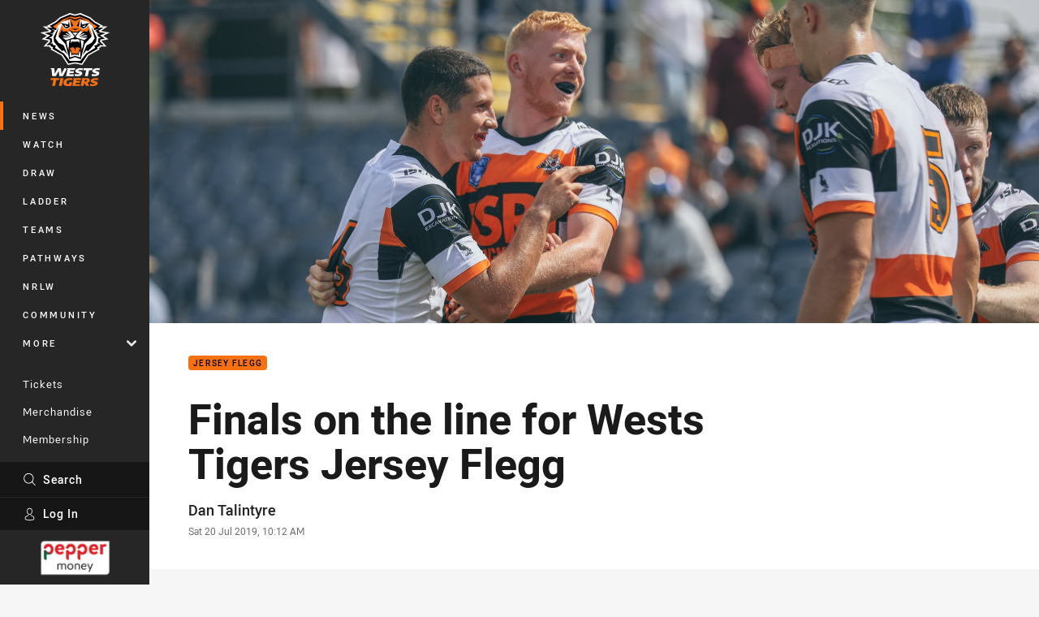

--- FILE ---
content_type: text/html; charset=utf-8
request_url: https://www.weststigers.com.au/news/2019/07/20/finals-on-the-line-for-wests-tigers-jersey-flegg/
body_size: 18622
content:




<!DOCTYPE html>
<html lang="en" class="no-js-keyboard-focus">
<head>
  <meta charset="utf-8" />
  <meta http-equiv="X-UA-Compatible" content="IE=edge" />
  <meta name="HandheldFriendly" content="true" />
  <meta name="MobileOptimized" content="320" />  
  <meta name="viewport" content="width=device-width, initial-scale=1" />
  <script src="https://cdn.optimizely.com/js/26919700052.js"></script>
  <title>Finals on the line for Wests Tigers Jersey Flegg | Wests Tigers</title>
  <script>document.documentElement.classList.remove('no-js');</script>

<link rel="preload" as="font" href="/Client/dist/public/fonts/rl2-bold.woff2" crossorigin>
<link rel="preload" as="font" href="/Client/dist/public/fonts/rl2-medium.woff2" crossorigin>
<link rel="preload" as="font" href="/Client/dist/public/fonts/rl2-regular.woff2" crossorigin>

<link href="/Client/dist/styles.48F64E1C.css" rel="stylesheet" />
  
  <link rel="manifest" href="/manifest.json" />
  <script charset="UTF-8" type="text/javascript">
  window["adrum-start-time"] = new Date().getTime();
  (function(config){
      config.appKey = "SY-AAB-NTB";
      config.adrumExtUrlHttp = "http://cdn.appdynamics.com";
      config.adrumExtUrlHttps = "https://cdn.appdynamics.com";
      config.beaconUrlHttp = "http://syd-col.eum-appdynamics.com";
      config.beaconUrlHttps = "https://syd-col.eum-appdynamics.com";
      config.useHTTPSAlways = true;
      config.resTiming = {"bufSize":200,"clearResTimingOnBeaconSend":true};
      config.maxUrlLength = 512;
  })(window["adrum-config"] || (window["adrum-config"] = {}));
  </script>
  <script src="//cdn.appdynamics.com/adrum/adrum-23.3.0.4265.js"></script>

    <link href="https://www.weststigers.com.au/news/2019/07/20/finals-on-the-line-for-wests-tigers-jersey-flegg/" rel="canonical" />
  <script>
    window.NRL_SITE_THEME = {"key":"wests-tigers","logos":{"badge-basic24-mono.svg":"202512030522","badge-basic24.svg":"202512030522","badge-light.svg":"202512030522","badge.png":"202512030522","badge.svg":"202512030522","header-background.png":"202512030522","header-background.svg":"202512030522","silhouette.png":"202512030522","silhouette.svg":"202512030522","text.svg":"202512030522"}};
      window.NRL_PAGE_DATA = {"name":"Finals on the line for Wests Tigers Jersey Flegg","pageId":922926,"pageType":"article","path":"78756360/wests-tigers.web/article","published":"2019-07-20T00:12:42+00:00","siteName":"Wests Tigers","age":"unknown","gen":"unknown","birthYear":"unknown","userAccess":"All","topic":["Jersey Flegg"],"competition":"Jersey Flegg Cup","season":"2019","round":"Round 18","match":"Raiders v Wests Tigers","authors":["Dan Talintyre"]};
      window.dataLayer = [window.NRL_PAGE_DATA];
          window.NRL_RECAPTCHA_DATA = { key: "6Lerp2kUAAAAABYscFaWwboSP3DaaFwY9TjZOR26"};
    window.NRL_SITE_CONFIG = {watchingThatEnabled: true, };
  </script>

<script type="text/javascript">
<!-- Google Tag Manager -->
(function(w,d,s,l,i){w[l]=w[l]||[];w[l].push({'gtm.start':new Date().getTime(),event:'gtm.js'});
var f=d.getElementsByTagName(s)[0],
j=d.createElement(s),dl=l!='dataLayer'?'&l='+l:'';j.async=true;j.src=
'https://www.googletagmanager.com/gtm.js?id='+i+dl;f.parentNode.insertBefore(j,f);
})(window,document,'script','dataLayer','GTM-PV42QSK');
<!-- End Google Tag Manager -->
</script>
  


<meta itemprop="name" property="og:title" content="Finals on the line for Wests Tigers Jersey Flegg" />
  <meta name="description" property="og:description" content="Wests Tigers Jersey Flegg head to the nation&#39;s capital today with their season on the line as they take on the Canberra Raiders in their Round 18 clash today at GIO Stadium." />
  <meta itemprop="description" content="Wests Tigers Jersey Flegg head to the nation&#39;s capital today with their season on the line as they take on the Canberra Raiders in their Round 18 clash today at GIO Stadium." />


  <meta itemprop="image" property="og:image" content="https://www.weststigers.com.au/siteassets/2019/match-photos/190324---jf-v-warriors/109a0214.jpg?center=0.3%2C0.5&amp;preset=share" />
  <meta name="twitter:card" content="summary_large_image" />
  <meta name="twitter:site" content="@WestsTigers" />
<meta property="og:locale" content="en_AU" />
<meta property="og:type" content="article" />
<meta property="og:url" content="https://www.weststigers.com.au/news/2019/07/20/finals-on-the-line-for-wests-tigers-jersey-flegg/" />

  <meta property="og:site_name" content="Wests Tigers" />

  <meta name="robots" content="index, follow, max-image-preview:large">

  <link rel="apple-touch-icon" sizes="180x180" href="/client/dist/favicons/wests-tigers-180x180.png?bust=202512011">
  <link rel="icon" type="image/png" sizes="16x16" href="/client/dist/favicons/wests-tigers-16x16.png?bust=202512011">
  <link rel="icon" type="image/png" sizes="32x32" href="/client/dist/favicons/wests-tigers-32x32.png?bust=202512011">
  <link rel="icon" type="image/png" sizes="192x192" href="/client/dist/favicons/wests-tigers-192x192.png?bust=202512011">
  <link rel="icon" type="image/png" sizes="260x260" href="/client/dist/favicons/wests-tigers-260x260.png?bust=202512011">
  <link rel="mask-icon" href="/client/dist/logos/wests-tigers-silhouette.svg?bust=202512011" color="#111111">

  
  <link href="https://fonts.googleapis.com/css?family=Noto+Serif:400,400i,700,700i&display=swap" rel="stylesheet" />
  <meta property="article:published_time" content="2019-07-20T00:12:42.0000000+00:00" />
  <meta property="article:modified_time" content="2019-07-20T05:00:47.0000000+00:00" />
  <meta property="article:section" content="Jersey Flegg" />
  <script type="application/ld+json">
    {"@context":"http://schema.org","@type":"NewsArticle","description":"Wests Tigers Jersey Flegg head to the nation's capital today with their season on the line as they take on the Canberra Raiders in their Round 18 clash today at GIO Stadium.","image":{"@context":"http://schema.org","@type":"ImageObject","url":"https://www.weststigers.com.au/siteassets/2019/match-photos/190324---jf-v-warriors/109a0214.jpg?center=0.3%2C0.5&preset=seo-card-large"},"mainEntityOfPage":"https://www.weststigers.com.au/news/2019/07/20/finals-on-the-line-for-wests-tigers-jersey-flegg/","about":{"@context":"http://schema.org","@type":"Thing","name":"Jersey Flegg","url":"https://www.weststigers.com.au/news/topic/jersey-flegg/"},"author":{"@context":"http://schema.org","@type":"Person","name":"Dan Talintyre","url":"https://www.weststigers.com.au/news/author/dan-talintyre/","familyName":"Talintyre","givenName":"Dan"},"dateModified":"2019-07-20T00:12:42+00:00","headline":"Finals on the line for Wests Tigers Jersey Flegg","datePublished":"2019-07-20T00:12:42+00:00","publisher":{"@context":"http://schema.org","@type":"Organization","name":"Wests Tigers","url":"https://www.weststigers.com.au/","logo":{"@context":"http://schema.org","@type":"ImageObject","url":"https://www.weststigers.com.au/.theme/wests-tigers/badge.png?bust=202512030522","width":336,"height":336}}}
  </script>


  
</head>
<body class="t-root t-wests-tigers ">
  <noscript> <iframe src="https://www.googletagmanager.com/ns.html?id=GTM-PV42QSK" height="0" width="0" style="display:none;visibility:hidden"></iframe> </noscript>
  <a aria-label="Press enter to skip to main content"
     class="keyboard-navigation u-border"
     href="#main-content">
    Skip to main content
  </a>
  <div id="nrl-dummy-ad"
       class="o-ad o-ad-dummy pub_300x250 pub_300x250m pub_728x90 text-ad textAd text_ad text_ads text-ads text-ad-links"></div>
  <script>!function () { function o(o, e, n) { var i = o + "-svg", t = new XMLHttpRequest, s = document.body, d = document.createElement("div"), a = n || window.location.protocol + "//" + window.location.hostname + (window.location.port ? ":" + window.location.port : ""), c = a + e, l = " no-svg"; if (d.id = i, s.insertBefore(d, s.childNodes[0]), "withCredentials" in t) t.withCredentials, t.open("GET", c, !0); else { if ("undefined" == typeof XDomainRequest) return void (s.className += l); t = new XDomainRequest, t.open("GET", c) } t.onload = function () { d.className = "u-visually-hidden", d.innerHTML = t.responseText }, t.onerror = function () { s.className += l }, setTimeout(function () { t.send() }, 0) } o("icons", "/Client/dist/svg/icons-sprite.CBB083B4.svg")}()</script>


  <div class="l-page ">
    <div class="l-page__secondary">


  <div id="vue-navigation"
       class="pre-quench t- u-print-display-none">
    <nav aria-labelledby="navigation-title"
         class="navigation u-t-bg-color-primary "
         role="navigation"
         ref="navigation"
         :class="[positionClass, {'is-expanded': state.isNavExpanded}]"
    >

      <div class="navigation__headroom" id="js-headroom">
        <div class="navigation__header js-parallax-adjuster"
             ref="navMainHeader"
             v-on:touchmove="preventTouchMove($event, 'navMainHeader')">
          <h2 id="navigation-title" class="u-visually-hidden">Main</h2>

          <button aria-controls="navigation-menu"
                  aria-haspopup="true"
                  aria-label="Main navigation"
                  class="navigation-hamburger u-disable-hover-when-supports-touch"
                  v-bind:aria-expanded="state.isNavExpanded"
                  v-on:click="toggleNav()">
            <svg-icon class="navigation-hamburger__svg"
                      v-bind:icon="state.isNavExpanded ? 'cross' : 'hamburger'"></svg-icon>
          </button>

          <div class="navigation-logo">
            <a href="/" class="navigation-logo__link">
              <img alt="wests-tigers logo" class="navigation-logo__badge" src="/.theme/wests-tigers/badge-light.svg?bust=202512030522" />
              <img alt="wests-tigers logo" class="navigation-logo__text" src="/.theme/wests-tigers/text.svg?bust=202512030522" />
            </a>
          </div>
          <a
            aria-label="Search"
            class="navigation-search__small-screen-button"
            href="/search/"
          >
            <svg role="img" focusable="false" class="o-svg navigation-search__small-screen-svg">
              <use xlink:href="#svg-magnifier"/>
            </svg>
          </a>
        </div>
      </div>

      <div
        class="navigation__menu u-t-border-color-tint"
        id="navigation-menu"
        tabindex="-1"
        ref="navigationMenu"
      >
        <custom-scrollbar
          class="o-themed-scrollbar u-flex-grow-1 u-overflow-hidden"
          direction="vertical"
          id="navigation"
          ref="scrollbar"
          thumb-class="u-t-bg-color-secondary"
        >
          <div
            class="u-t-bg-color-primary u-t-border-color-tint-rm"
            slot="custom-scroll-target"
          >
            <ul class="navigation-list navigation-list--primary">
  <li>
    <a 
      class="navigation-list__link navigation-left-border u-disable-hover-when-supports-touch u-t-border-color-highlight-on-hover"
      href="/news/"
      v-bind:aria-current="isSelected('/news/', false)"
      v-bind:class="{ 'u-t-border-color-highlight is-selected': isSelected('/news/') }">
      News
    </a>
  </li>
  <li>
    <a 
      class="navigation-list__link navigation-left-border u-disable-hover-when-supports-touch u-t-border-color-highlight-on-hover"
      href="/watch/"
      v-bind:aria-current="isSelected('/watch/', false)"
      v-bind:class="{ 'u-t-border-color-highlight is-selected': isSelected('/watch/') }">
      Watch
    </a>
  </li>
  <li>
    <a 
      class="navigation-list__link navigation-left-border u-disable-hover-when-supports-touch u-t-border-color-highlight-on-hover"
      href="/draw/"
      v-bind:aria-current="isSelected('/draw/', false)"
      v-bind:class="{ 'u-t-border-color-highlight is-selected': isSelected('/draw/') }">
      Draw
    </a>
  </li>
  <li>
    <a 
      class="navigation-list__link navigation-left-border u-disable-hover-when-supports-touch u-t-border-color-highlight-on-hover"
      href="/ladder/"
      v-bind:aria-current="isSelected('/ladder/', false)"
      v-bind:class="{ 'u-t-border-color-highlight is-selected': isSelected('/ladder/') }">
      Ladder
    </a>
  </li>
  <li>
    <a 
      class="navigation-list__link navigation-left-border u-disable-hover-when-supports-touch u-t-border-color-highlight-on-hover"
      href="/teams/"
      v-bind:aria-current="isSelected('/teams/', false)"
      v-bind:class="{ 'u-t-border-color-highlight is-selected': isSelected('/teams/') }">
      Teams
    </a>
  </li>
  <li>
    <a 
      class="navigation-list__link navigation-left-border u-disable-hover-when-supports-touch u-t-border-color-highlight-on-hover"
      href="/pathways/"
      v-bind:aria-current="isSelected('/pathways/', false)"
      v-bind:class="{ 'u-t-border-color-highlight is-selected': isSelected('/pathways/') }">
      Pathways
    </a>
  </li>
  <li>
    <a 
      class="navigation-list__link navigation-left-border u-disable-hover-when-supports-touch u-t-border-color-highlight-on-hover"
      href="/nrlw/"
      v-bind:aria-current="isSelected('/nrlw/', false)"
      v-bind:class="{ 'u-t-border-color-highlight is-selected': isSelected('/nrlw/') }">
      NRLW
    </a>
  </li>
  <li>
    <a 
      class="navigation-list__link navigation-left-border u-disable-hover-when-supports-touch u-t-border-color-highlight-on-hover"
      href="/community/"
      v-bind:aria-current="isSelected('/community/', false)"
      v-bind:class="{ 'u-t-border-color-highlight is-selected': isSelected('/community/') }">
      Community
    </a>
  </li>
                              <li>
                  <collapsible
                    button-class="navigation-list__link u-disable-hover-when-supports-touch u-spacing-pr-16 u-t-border-color-highlight-on-hover"
                    is-menu-button
                    v-bind:is-expanded-on-mount="isMoreExpandedOnMount"
                    v-on:collapsible-toggled="handleMenuButtonToggle"
                  >
                    <template slot="button-content">
                      More
                    </template>
                    <ul
                      class="navigation-list navigation-list--more u-t-bg-color-tint"
                      slot="button-target"
                      v-cloak
                    >
  <li>
    <a 
      class="navigation-list__link navigation-left-border u-disable-hover-when-supports-touch u-t-border-color-highlight-on-hover"
      href="/about/"
      v-bind:aria-current="isSelected('/about/', true)"
      v-bind:class="{ 'u-t-border-color-highlight is-selected': isSelected('/about/') }">
      About Us
    </a>
  </li>
  <li>
    <a 
      class="navigation-list__link navigation-left-border u-disable-hover-when-supports-touch u-t-border-color-highlight-on-hover"
      href="/game-day/"
      v-bind:aria-current="isSelected('/game-day/', true)"
      v-bind:class="{ 'u-t-border-color-highlight is-selected': isSelected('/game-day/') }">
      Game Day Hub
    </a>
  </li>
  <li>
    <a 
      class="navigation-list__link navigation-left-border u-disable-hover-when-supports-touch u-t-border-color-highlight-on-hover"
      href="/newsletter/"
      v-bind:aria-current="isSelected('/newsletter/', true)"
      v-bind:class="{ 'u-t-border-color-highlight is-selected': isSelected('/newsletter/') }">
      Newsletter Sign Up
    </a>
  </li>
  <li>
    <a 
      class="navigation-list__link navigation-left-border u-disable-hover-when-supports-touch u-t-border-color-highlight-on-hover"
      href="/behind-the-roar/"
      v-bind:aria-current="isSelected('/behind-the-roar/', true)"
      v-bind:class="{ 'u-t-border-color-highlight is-selected': isSelected('/behind-the-roar/') }">
      Podcast
    </a>
  </li>
                    </ul>
                  </collapsible>
                </li>
            </ul>

            <ul class="navigation-list navigation-list--secondary">
  <li>
    <a 
      class="navigation-list__link navigation-left-border u-disable-hover-when-supports-touch u-t-border-color-highlight-on-hover"
      href="https://premier.ticketek.com.au/shows/show.aspx?sh=TIGERS26"
      rel="noopener noreferrer"
      target="_blank"
      v-bind:aria-current="isSelected('https://premier.ticketek.com.au/shows/show.aspx?sh=TIGERS26', false)"
      v-bind:class="{ 'u-t-border-color-highlight is-selected': isSelected('https://premier.ticketek.com.au/shows/show.aspx?sh=TIGERS26') }">
      Tickets
    </a>
  </li>
  <li>
    <a 
      class="navigation-list__link navigation-left-border u-disable-hover-when-supports-touch u-t-border-color-highlight-on-hover"
      href="https://roarstore.com.au/"
      rel="noopener noreferrer"
      target="_blank"
      v-bind:aria-current="isSelected('https://roarstore.com.au/', false)"
      v-bind:class="{ 'u-t-border-color-highlight is-selected': isSelected('https://roarstore.com.au/') }">
      Merchandise
    </a>
  </li>
  <li>
    <a 
      class="navigation-list__link navigation-left-border u-disable-hover-when-supports-touch u-t-border-color-highlight-on-hover"
      href="/membership/"
      rel="noopener noreferrer"
      target="_blank"
      v-bind:aria-current="isSelected('/membership/', false)"
      v-bind:class="{ 'u-t-border-color-highlight is-selected': isSelected('/membership/') }">
      Membership
    </a>
  </li>
  <li>
    <a 
      class="navigation-list__link navigation-left-border u-disable-hover-when-supports-touch u-t-border-color-highlight-on-hover"
      href="/corporate/"
      v-bind:aria-current="isSelected('/corporate/', false)"
      v-bind:class="{ 'u-t-border-color-highlight is-selected': isSelected('/corporate/') }">
      Corporate
    </a>
  </li>
  <li>
    <a 
      class="navigation-list__link navigation-left-border u-disable-hover-when-supports-touch u-t-border-color-highlight-on-hover"
      href="https://asf.org.au/campaigns/wests-tigers-rugby-league-football-pty-ltd/wests-tigers-empower"
      v-bind:aria-current="isSelected('https://asf.org.au/campaigns/wests-tigers-rugby-league-football-pty-ltd/wests-tigers-empower', false)"
      v-bind:class="{ 'u-t-border-color-highlight is-selected': isSelected('https://asf.org.au/campaigns/wests-tigers-rugby-league-football-pty-ltd/wests-tigers-empower') }">
      Empower
    </a>
  </li>
            </ul>

          </div>
        </custom-scrollbar>
        <div>
            <a
              class="navigation-search navigation-left-border u-t-bg-color-tint u-t-border-color-highlight-on-hover"
              href="/search/"
              v-bind:aria-current="isSelected('/search/')"
              v-bind:class="{ 'u-t-border-color-highlight is-selected': isSelected('/search/') }"
            >
              <div class="navigation-search__link">
                <svg
                  class="o-svg navigation-search__svg"
                  focusable="false"
                  role="img"
                >
                  <use xlink:href="#svg-magnifier" />
                </svg>
                Search
              </div>
            </a>
                        <div class="navigation-account">
                <a
                  aria-controls="nrl-account"
                  class="navigation-account-button navigation-left-border u-flex-grow-1 u-t-bg-color-tint u-t-border-color-highlight-on-hover"
                  href="/account/login?ReturnUrl=%2Fnews%2F2019%2F07%2F20%2Ffinals-on-the-line-for-wests-tigers-jersey-flegg%2F"
                >
                  <svg
                    role="img"
                    focusable="false"
                    class="o-svg navigation-account-button__svg"
                  >
                    <use xlink:href="#svg-bust" />
                  </svg>
                  Log In
                </a>
              </div>

            <div
              class="navigation-sponsor u-t-border-color-tint"
              ref="navMainSponsor"
              v-on:touchmove="preventTouchMove($event, 'navMainSponsor')"
            >
              <h3
                class="u-visually-hidden"
                id="navigation-sponsor-title"
              >
                Major Sponsors
              </h3>
              <ul class="navigation-sponsor__list">
                  <li class="navigation-sponsor__list-item">
                    <a
                      class="navigation-sponsor__link"
                      href="https://www.peppermoney.com.au/?utm_source=weststigers.com.au&amp;utm_medium=referral&amp;utm_campaign=west+tigers"
                      rel="noopener noreferrer"
                      target="_blank"
                    >
                      <img
                        alt="Pepper Money"
                        class="navigation-sponsor__svg"
                        src="https://www.weststigers.com.au/siteassets/.lookups/sponsors/pepper-money-200100.png?preset=sponsor-navigation"
                      />
                    </a>
                  </li>
              </ul>
            </div>
        </div>
      </div>
    </nav>
  </div>


    </div>
    <main class="l-page-primary" role="main">

      <div class="u-visually-hidden"
           data-nosnippet
           id="main-content"
           tabindex="-1">
        You have skipped the navigation, tab for page content
      </div>
      <div class="l-page-primary__top ">

        





<article>
        <div class="hero-wrap" >
          <div class="hero js-parallax hero-size--default">
            <picture>
              <source media="(max-width: 47.9375em)" srcset="/siteassets/2019/match-photos/190324---jf-v-warriors/109a0214.jpg?center=0.3%2C0.5&amp;preset=hero-article-small" />
              <img class="hero__image js-parallax__image u-print-visibility-visible" src="/siteassets/2019/match-photos/190324---jf-v-warriors/109a0214.jpg?center=0.3%2C0.5&amp;preset=hero-primary-wide" alt="Wests Tigers five-eighth Ben Stevanovic" />
            </picture>
          </div>
        </div>

  <div 
    class="o-article-meta-strip"
    data-nosnippet
  >
    <div class="l-content">
      <div class="l-content__primary">
        <div class="l-grid">
          <div class="l-grid__cell l-grid__cell--padding-16 l-grid__cell--padding-24-at-960">
            <div class="l-grid l-grid--spacing-16 l-grid--spacing-24-at-960">
              <div class="l-grid__cell l-grid__cell--100 l-grid__cell--83-at-960 l-grid__cell--66-at-1200">
                <div class="header">
                  <div class="header__topic-btyb-wrapper">

<span class="o-lozenge" >
      <a class="o-lozenge__topic" href="https://www.weststigers.com.au/news/topic/jersey-flegg/">
        Jersey Flegg
      </a>


</span>



                  </div>
                  <h1 class="header__title header__title--article" >Finals on the line for Wests Tigers Jersey Flegg</h1>
                </div>

                  <div class="author 
                      
                      author--single-no-role">
                    <dl>
                      <dt class="u-visually-hidden">Author</dt>
                      <dd class="u-flex-column" >
                        <span class="author__name u-font-weight-500">
                              <a class="u-color-text-base u-t-color-highlight-on-hover" rel="noopener noreferrer" href="https://www.weststigers.com.au/news/author/dan-talintyre/">Dan Talintyre</a>
                        </span>
                      </dd>
                      <dt class="u-visually-hidden">Timestamp</dt>
                      <dd class="author__timestamp u-color-gray-8">
                        <time datetime="2019-07-20T00:12:42Z">
                          Sat 20 Jul 2019, 10:12 AM
                        </time>
                      </dd>
                    </dl>
                  </div>
              </div>
            </div>
          </div>
        </div>
      </div>
    </div>
  </div>

  <div class="l-content">
    <div class="l-content__primary">
      <div class="l-grid">
        <div class="l-grid__cell l-grid__cell--padding-16 l-grid__cell--padding-24-at-960">
          <div class="l-grid l-grid--spacing-16 l-grid--spacing-24-at-960">
            <div class="l-grid__cell l-grid__cell--100 l-grid__cell--83-at-960 l-grid__cell--66-at-1200">

<div class="share-block u-display-flex u-print-display-none"
     data-nosnippet
     id="vue-share-block"
     q-r-data='{ "targeting": "NRL_PAGE_DATA" }'
>
  <h2 class="u-visually-hidden">Share on social media</h2>
  <ul class="share-block__list u-display-flex">
    <li>
      <a href="http://www.facebook.com/sharer/sharer.php?u=https%3a%2f%2fwww.weststigers.com.au%2fnews%2f2019%2f07%2f20%2ffinals-on-the-line-for-wests-tigers-jersey-flegg%2f"
         class="social-icon-link  social-icon-link--network-facebook u-border u-t-border-color-secondary-on-hover u-t-color-secondary-on-hover"
         v-on:click="handleClick($event)"
      >
        <svg role="img" focusable="false" class="o-svg social-icon-link__svg">
          <use xlink:href="#svg-logo-facebook"/>
        </svg>
        <span class="u-visually-hidden">Share via Facebook</span>
      </a>
    </li>
    <li>
      <a href="http://www.twitter.com/intent/tweet?url=https%3a%2f%2fwww.weststigers.com.au%2fnews%2f2019%2f07%2f20%2ffinals-on-the-line-for-wests-tigers-jersey-flegg%2f&text=Finals+on+the+line+for+Wests+Tigers+Jersey+Flegg&via=WestsTigers"
         class="social-icon-link  social-icon-link--network-twitter u-border u-t-border-color-secondary-on-hover u-t-color-secondary-on-hover"
         v-on:click="handleClick($event)"
      >
        <svg role="img" focusable="false" class="o-svg social-icon-link__svg">
          <use xlink:href="#svg-logo-twitter"/>
        </svg>
        <span class="u-visually-hidden">Share via Twitter</span>
      </a>
    </li>
    <li>
      <a href="whatsapp://send?text=https%3a%2f%2fwww.weststigers.com.au%2fnews%2f2019%2f07%2f20%2ffinals-on-the-line-for-wests-tigers-jersey-flegg%2f"
         class="social-icon-link  social-icon-link--network-whats-app u-border u-t-border-color-secondary-on-hover u-t-color-secondary-on-hover"
         v-on:click="handleClick($event)"
      >
        <svg role="img" focusable="false" class="o-svg social-icon-link__svg">
          <use xlink:href="#svg-logo-whats-app"/>
        </svg>
        <span class="u-visually-hidden">Share via Whats-app</span>
      </a>
    </li>
    <li>
      <a href="https://reddit.com/submit?url=https%3a%2f%2fwww.weststigers.com.au%2fnews%2f2019%2f07%2f20%2ffinals-on-the-line-for-wests-tigers-jersey-flegg%2f&title=Finals+on+the+line+for+Wests+Tigers+Jersey+Flegg"
         class="social-icon-link  social-icon-link--network-reddit u-border u-t-border-color-secondary-on-hover u-t-color-secondary-on-hover"
         v-on:click="handleClick($event)"
      >
        <svg role="img" focusable="false" class="o-svg social-icon-link__svg">
          <use xlink:href="#svg-logo-reddit"/>
        </svg>
        <span class="u-visually-hidden">Share via Reddit</span>
      </a>
    </li>
    <li>
      <a href="mailto:?subject=Finals+on+the+line+for+Wests+Tigers+Jersey+Flegg&body=Wests Tigers Jersey Flegg head to the nation&#39;s capital today with their season on the line as they take on the Canberra Raiders in their Round 18 clash today at GIO Stadium. https%3a%2f%2fwww.weststigers.com.au%2fnews%2f2019%2f07%2f20%2ffinals-on-the-line-for-wests-tigers-jersey-flegg%2f"
         class="social-icon-link  social-icon-link--network-email u-border u-t-border-color-secondary-on-hover u-t-color-secondary-on-hover"
         v-on:click="handleClick($event)"
      >
        <svg role="img" focusable="false" class="o-svg social-icon-link__svg">
          <use xlink:href="#svg-logo-email"/>
        </svg>
        <span class="u-visually-hidden">Share via Email</span>
      </a>
    </li>
  </ul>
</div>


              <div class="s-cms-content s-cms-content--article" >
<p><b>Wests Tigers Jersey Flegg head to the nation's capital today with their season on the line as they take on the Canberra Raiders in their Round 18 clash today at GIO Stadium.</b></p>
<p>After a strong start to the season, Wests Tigers' young guns have found themselves on the edge of the top eight and needing to win in order to keep their finals hopes alive — currently sitting in 10th position with eight games remaining.</p><div
  class="vue-ad " 
  q-data='{"additionalClass": "u-spacing-mv-24", "alias": "DAS-03", "isGamblingWarning": "False", "pos":1, "provider":""}' 
  q-r-data='{"targeting": "NRL_PAGE_DATA"}'>
  <q-template></q-template>
</div>
<p>A surprise win for the New Zealand Warriors over the top-of-the-table Cronulla Sharks sees Wayne Lambkin's side three points off ninth spot and two wins off seventh — the side they face this Saturday in the Canberra Raiders.</p>
<p>It was only a month ago that the two sides met at Campbelltown Sports Stadium in what was arguably Wests Tigers' most impressive performance of the season.</p>
<p>A dominant 28-0 win for the home side seemingly put their season back on track, but two tough defeats in the ensuing weeks has put them back in must-win territory.</p>
<p>Wests Tigers did post a strong come-from-behind victory over South Sydney in Round 16 prior to last week's bye, and that result will no doubt give the side plenty of confidence as they face off against Canberra. The Raiders have won just once since that game but will take plenty of confidence in to the game with just one defeat at GIO Stadium all year — an enthralling 40-34 defeat to the Warriors in Round 6.</p>
<p>Wests Tigers are boosted by the late inclusion of try-scoring centre Zac Cini but will be without five-eighth Max Burey after he was called up to the club's Canterbury Cup side. Gus Garzaniti returns to the halves to partner Ben Stevanovic.</p>
<p>Kickoff for the match is at 3:15pm AEST with <a href="/draw/jersey-flegg-cup/2019/round-18-raiders-v-wests-tigers/" target="_blank" rel="noopener">live coverage via the Match Centre.</a></p>
</div>





  <div class="u-spacing-mv-24">
    <div class="o-rounded-box o-shadowed-box u-flex-align-items-center u-flex-column u-spacing-p-16">
      <div class="u-max-width-900 u-width-100">






<div 
  class="u-display-flex eqio js-eqio"
  data-eqio-prefix="match"
  data-eqio-sizes='["<186", "<236", "<260", ">342", "<388", ">488", "<627", ">628", ">736", ">920"]'
>
  <div class="match   u-width-100">
    <h3 class="u-visually-hidden">Match: Raiders v Wests Tigers</h3>
    <a
      class="u-flex-column u-flex-align-items-center u-spacing-mb-16 u-width-100"
      href="/draw/jersey-flegg-cup/2019/round-18-raiders-v-wests-tigers/"
    >
      <div class="match-header l-billboard-max-width u-display-flex u-flex-justify-content-center">
          <p class="match-header__title">Round 18 - <time class="js-local-datetime" datetime="2019-07-20T05:15:00Z" data-local-datetime-options="dddd Do MMMM">Round 18 - Saturday 20 Jul</time></p>


        <div class="match-clock">
            <span class="match-clock__period u-color-gray-8">
              F<span class="match-clock__period-abbreviation">ull&nbsp;</span>T<span class="match-clock__period-abbreviation">ime</span>
            </span>
        </div>

          <div class="match-team match-team--home">
    <div class="match-team-logo-info-wrap">
      <img class="match-team__svg match-team__svg--home" src="/.theme/raiders/badge.svg?bust=202512030522" alt="Raiders" />
      <div class="match-team__info match-team__info--home">
        <p class="u-visually-hidden">home Team</p>
        <p class="match-team__name match-team__name--home">Raiders</p>
      </div>
    </div>

      <div class="match-team__score match-team__score--home ">
        <span class="u-visually-hidden">Scored</span> 38 <span class="u-visually-hidden">points</span>
      </div>
  </div>

          <div class="match-team match-team--away">
    <div class="match-team-logo-info-wrap">
      <img class="match-team__svg match-team__svg--away" src="/.theme/wests-tigers/badge.svg?bust=202512030522" alt="Wests Tigers" />
      <div class="match-team__info ">
        <p class="u-visually-hidden">away Team</p>
        <p class="match-team__name match-team__name--away">Wests Tigers</p>
      </div>
    </div>

      <div class="match-team__score match-team__score--away u-font-weight-300">
        <span class="u-visually-hidden">Scored</span> 6 <span class="u-visually-hidden">points</span>
      </div>
  </div>

      </div>
    </a>


    <div class="u-flex-center u-gap-16 u-print-display-none u-spacing-mb-16 u-spacing-ph-16 u-width-100 ">

    </div>
  </div>
</div>
      </div>
          <div class="u-border-top u-max-width-900 u-spacing-pv-16 u-text-align-center u-width-100">

              <h3 class="teamsheet-group__title u-spacing-mb-16 u-text-case-upper">Team Lists</h3>

            <h4 class="teamsheet-group__title teamsheet-group__title--sub u-spacing-mb-16 u-text-case-upper">Backs</h4>
            <ul>
                <li class="team-list u-spacing-mb-8">
                  <div class="team-list-profile team-list-profile--home">
                    <div class="team-list-profile__name">

                        <span class="u-visually-hidden">Fullback for Raiders is number 1</span>
Daine                        <span class="u-font-weight-700 u-display-block u-display-inline-at-600">Spencer</span>
                    </div>
                  </div>

                  <div class="team-list-position" aria-hidden="true">
                    <p class="u-display-flex">
                      <span class="team-list-position__number">1</span>
                    </p>
                  </div>

                  <div class="team-list-profile team-list-profile--away">
                    <div class="team-list-profile__name">
                        <span class="u-visually-hidden">Fullback for Wests Tigers is number 1</span>
Shondre                        <span class="u-font-weight-700 u-display-block u-display-inline-at-600">
                          Lee-Silva
                        </span>
                    </div>
                  </div>
                </li>
                <li class="team-list u-spacing-mb-8">
                  <div class="team-list-profile team-list-profile--home">
                    <div class="team-list-profile__name">

                        <span class="u-visually-hidden">Winger for Raiders is number 2</span>
Semi                        <span class="u-font-weight-700 u-display-block u-display-inline-at-600">Valemei</span>
                    </div>
                  </div>

                  <div class="team-list-position" aria-hidden="true">
                    <p class="u-display-flex">
                      <span class="team-list-position__number">2</span>
                    </p>
                  </div>

                  <div class="team-list-profile team-list-profile--away">
                    <div class="team-list-profile__name">
                        <span class="u-visually-hidden">Winger for Wests Tigers is number 2</span>
Liam                        <span class="u-font-weight-700 u-display-block u-display-inline-at-600">
                          SCOLARI
                        </span>
                    </div>
                  </div>
                </li>
                <li class="team-list u-spacing-mb-8">
                  <div class="team-list-profile team-list-profile--home">
                    <div class="team-list-profile__name">

                        <span class="u-visually-hidden">Centre for Raiders is number 3</span>
Harley                        <span class="u-font-weight-700 u-display-block u-display-inline-at-600">Smith-Shields</span>
                    </div>
                  </div>

                  <div class="team-list-position" aria-hidden="true">
                    <p class="u-display-flex">
                      <span class="team-list-position__number">3</span>
                    </p>
                  </div>

                  <div class="team-list-profile team-list-profile--away">
                    <div class="team-list-profile__name">
                        <span class="u-visually-hidden">Centre for Wests Tigers is number 3</span>
Zac                        <span class="u-font-weight-700 u-display-block u-display-inline-at-600">
                          Cini
                        </span>
                    </div>
                  </div>
                </li>
                <li class="team-list u-spacing-mb-8">
                  <div class="team-list-profile team-list-profile--home">
                    <div class="team-list-profile__name">

                        <span class="u-visually-hidden">Centre for Raiders is number 4</span>
Matthew                        <span class="u-font-weight-700 u-display-block u-display-inline-at-600">Timoko</span>
                    </div>
                  </div>

                  <div class="team-list-position" aria-hidden="true">
                    <p class="u-display-flex">
                      <span class="team-list-position__number">4</span>
                    </p>
                  </div>

                  <div class="team-list-profile team-list-profile--away">
                    <div class="team-list-profile__name">
                        <span class="u-visually-hidden">Centre for Wests Tigers is number 4</span>
Curtis                        <span class="u-font-weight-700 u-display-block u-display-inline-at-600">
                          Wilson
                        </span>
                    </div>
                  </div>
                </li>
                <li class="team-list u-spacing-mb-8">
                  <div class="team-list-profile team-list-profile--home">
                    <div class="team-list-profile__name">

                        <span class="u-visually-hidden">Winger for Raiders is number 5</span>
Manase                        <span class="u-font-weight-700 u-display-block u-display-inline-at-600">Kaho</span>
                    </div>
                  </div>

                  <div class="team-list-position" aria-hidden="true">
                    <p class="u-display-flex">
                      <span class="team-list-position__number">5</span>
                    </p>
                  </div>

                  <div class="team-list-profile team-list-profile--away">
                    <div class="team-list-profile__name">
                        <span class="u-visually-hidden">Winger for Wests Tigers is number 5</span>
Aiden                        <span class="u-font-weight-700 u-display-block u-display-inline-at-600">
                          Young
                        </span>
                    </div>
                  </div>
                </li>
                <li class="team-list u-spacing-mb-8">
                  <div class="team-list-profile team-list-profile--home">
                    <div class="team-list-profile__name">

                        <span class="u-visually-hidden">Five-Eighth for Raiders is number 6</span>
Jarrett                        <span class="u-font-weight-700 u-display-block u-display-inline-at-600">Subloo</span>
                    </div>
                  </div>

                  <div class="team-list-position" aria-hidden="true">
                    <p class="u-display-flex">
                      <span class="team-list-position__number">6</span>
                    </p>
                  </div>

                  <div class="team-list-profile team-list-profile--away">
                    <div class="team-list-profile__name">
                        <span class="u-visually-hidden">Five-Eighth for Wests Tigers is number 6</span>
Gus                        <span class="u-font-weight-700 u-display-block u-display-inline-at-600">
                          Garzaniti
                        </span>
                    </div>
                  </div>
                </li>
                <li class="team-list u-spacing-mb-8">
                  <div class="team-list-profile team-list-profile--home">
                    <div class="team-list-profile__name">

                        <span class="u-visually-hidden">Halfback for Raiders is number 7</span>
Tobias                        <span class="u-font-weight-700 u-display-block u-display-inline-at-600">Westcott</span>
                    </div>
                  </div>

                  <div class="team-list-position" aria-hidden="true">
                    <p class="u-display-flex">
                      <span class="team-list-position__number">7</span>
                    </p>
                  </div>

                  <div class="team-list-profile team-list-profile--away">
                    <div class="team-list-profile__name">
                        <span class="u-visually-hidden">Halfback for Wests Tigers is number 7</span>
Ben                        <span class="u-font-weight-700 u-display-block u-display-inline-at-600">
                          Stevanovic
                        </span>
                    </div>
                  </div>
                </li>
            </ul>
          </div>
          <div class="u-border-top u-max-width-900 u-spacing-pv-16 u-text-align-center u-width-100">


            <h4 class="teamsheet-group__title teamsheet-group__title--sub u-spacing-mb-16 u-text-case-upper">Forwards</h4>
            <ul>
                <li class="team-list u-spacing-mb-8">
                  <div class="team-list-profile team-list-profile--home">
                    <div class="team-list-profile__name">

                        <span class="u-visually-hidden">Prop for Raiders is number 8</span>
Tyson                        <span class="u-font-weight-700 u-display-block u-display-inline-at-600">Hodge</span>
                    </div>
                  </div>

                  <div class="team-list-position" aria-hidden="true">
                    <p class="u-display-flex">
                      <span class="team-list-position__number">8</span>
                    </p>
                  </div>

                  <div class="team-list-profile team-list-profile--away">
                    <div class="team-list-profile__name">
                        <span class="u-visually-hidden">Prop for Wests Tigers is number 8</span>
Felix                        <span class="u-font-weight-700 u-display-block u-display-inline-at-600">
                          Smith
                        </span>
                    </div>
                  </div>
                </li>
                <li class="team-list u-spacing-mb-8">
                  <div class="team-list-profile team-list-profile--home">
                    <div class="team-list-profile__name">

                        <span class="u-visually-hidden">Hooker for Raiders is number 9</span>
Kyle                        <span class="u-font-weight-700 u-display-block u-display-inline-at-600">Paterson</span>
                    </div>
                  </div>

                  <div class="team-list-position" aria-hidden="true">
                    <p class="u-display-flex">
                      <span class="team-list-position__number">9</span>
                    </p>
                  </div>

                  <div class="team-list-profile team-list-profile--away">
                    <div class="team-list-profile__name">
                        <span class="u-visually-hidden">Hooker for Wests Tigers is number 9</span>
Rua                        <span class="u-font-weight-700 u-display-block u-display-inline-at-600">
                          Ngatikaura
                        </span>
                    </div>
                  </div>
                </li>
                <li class="team-list u-spacing-mb-8">
                  <div class="team-list-profile team-list-profile--home">
                    <div class="team-list-profile__name">

                        <span class="u-visually-hidden">Prop for Raiders is number 10</span>
Duwanye                        <span class="u-font-weight-700 u-display-block u-display-inline-at-600">Mariner</span>
                    </div>
                  </div>

                  <div class="team-list-position" aria-hidden="true">
                    <p class="u-display-flex">
                      <span class="team-list-position__number">10</span>
                        <span class="team-list-position__number u-text-align-left">17</span>
                    </p>
                  </div>

                  <div class="team-list-profile team-list-profile--away">
                    <div class="team-list-profile__name">
                        <span class="u-visually-hidden">Prop for Wests Tigers is number 17</span>
Michael                        <span class="u-font-weight-700 u-display-block u-display-inline-at-600">
                          Fenn
                        </span>
                    </div>
                  </div>
                </li>
                <li class="team-list u-spacing-mb-8">
                  <div class="team-list-profile team-list-profile--home">
                    <div class="team-list-profile__name">

                        <span class="u-visually-hidden">2nd Row for Raiders is number 11</span>
Lachlan                        <span class="u-font-weight-700 u-display-block u-display-inline-at-600">Lewis</span>
                    </div>
                  </div>

                  <div class="team-list-position" aria-hidden="true">
                    <p class="u-display-flex">
                      <span class="team-list-position__number">11</span>
                    </p>
                  </div>

                  <div class="team-list-profile team-list-profile--away">
                    <div class="team-list-profile__name">
                        <span class="u-visually-hidden">2nd Row for Wests Tigers is number 11</span>
Ethan                        <span class="u-font-weight-700 u-display-block u-display-inline-at-600">
                          Mokoia
                        </span>
                    </div>
                  </div>
                </li>
                <li class="team-list u-spacing-mb-8">
                  <div class="team-list-profile team-list-profile--home">
                    <div class="team-list-profile__name">

                        <span class="u-visually-hidden">2nd Row for Raiders is number 12</span>
Kai                        <span class="u-font-weight-700 u-display-block u-display-inline-at-600">O&#39;Donnell</span>
                    </div>
                  </div>

                  <div class="team-list-position" aria-hidden="true">
                    <p class="u-display-flex">
                      <span class="team-list-position__number">12</span>
                    </p>
                  </div>

                  <div class="team-list-profile team-list-profile--away">
                    <div class="team-list-profile__name">
                        <span class="u-visually-hidden">2nd Row for Wests Tigers is number 12</span>
Ben                        <span class="u-font-weight-700 u-display-block u-display-inline-at-600">
                          Seufale
                        </span>
                    </div>
                  </div>
                </li>
                <li class="team-list u-spacing-mb-8">
                  <div class="team-list-profile team-list-profile--home">
                    <div class="team-list-profile__name">

                        <span class="u-visually-hidden">Lock for Raiders is number 13</span>
Darby                        <span class="u-font-weight-700 u-display-block u-display-inline-at-600">Medlyn</span>
                    </div>
                  </div>

                  <div class="team-list-position" aria-hidden="true">
                    <p class="u-display-flex">
                      <span class="team-list-position__number">13</span>
                    </p>
                  </div>

                  <div class="team-list-profile team-list-profile--away">
                    <div class="team-list-profile__name">
                        <span class="u-visually-hidden">Lock for Wests Tigers is number 13</span>
Jordan                        <span class="u-font-weight-700 u-display-block u-display-inline-at-600">
                          Main
                        </span>
                    </div>
                  </div>
                </li>
            </ul>
          </div>
          <div class="u-border-top u-max-width-900 u-spacing-pv-16 u-text-align-center u-width-100">


            <h4 class="teamsheet-group__title teamsheet-group__title--sub u-spacing-mb-16 u-text-case-upper">Interchange</h4>
            <ul>
                <li class="team-list u-spacing-mb-8">
                  <div class="team-list-profile team-list-profile--home">
                    <div class="team-list-profile__name">

                        <span class="u-visually-hidden">Interchange for Raiders is number 14</span>
Joe                        <span class="u-font-weight-700 u-display-block u-display-inline-at-600">Roberts</span>
                    </div>
                  </div>

                  <div class="team-list-position" aria-hidden="true">
                    <p class="u-display-flex">
                      <span class="team-list-position__number">14</span>
                    </p>
                  </div>

                  <div class="team-list-profile team-list-profile--away">
                    <div class="team-list-profile__name">
                        <span class="u-visually-hidden">Interchange for Wests Tigers is number 14</span>
Bennett                        <span class="u-font-weight-700 u-display-block u-display-inline-at-600">
                          Wheelhouse
                        </span>
                    </div>
                  </div>
                </li>
                <li class="team-list u-spacing-mb-8">
                  <div class="team-list-profile team-list-profile--home">
                    <div class="team-list-profile__name">

                        <span class="u-visually-hidden">Interchange for Raiders is number 15</span>
Tom                        <span class="u-font-weight-700 u-display-block u-display-inline-at-600">Robertson</span>
                    </div>
                  </div>

                  <div class="team-list-position" aria-hidden="true">
                    <p class="u-display-flex">
                      <span class="team-list-position__number">15</span>
                        <span class="team-list-position__number u-text-align-left">16</span>
                    </p>
                  </div>

                  <div class="team-list-profile team-list-profile--away">
                    <div class="team-list-profile__name">
                        <span class="u-visually-hidden">Interchange for Wests Tigers is number 16</span>
Mavoni                        <span class="u-font-weight-700 u-display-block u-display-inline-at-600">
                          Tuifua
                        </span>
                    </div>
                  </div>
                </li>
                <li class="team-list u-spacing-mb-8">
                  <div class="team-list-profile team-list-profile--home">
                    <div class="team-list-profile__name">

                        <span class="u-visually-hidden">Interchange for Raiders is number 16</span>
Lazarus                        <span class="u-font-weight-700 u-display-block u-display-inline-at-600">Vaalepu</span>
                    </div>
                  </div>

                  <div class="team-list-position" aria-hidden="true">
                    <p class="u-display-flex">
                      <span class="team-list-position__number">16</span>
                        <span class="team-list-position__number u-text-align-left">18</span>
                    </p>
                  </div>

                  <div class="team-list-profile team-list-profile--away">
                    <div class="team-list-profile__name">
                        <span class="u-visually-hidden">Interchange for Wests Tigers is number 18</span>
Senn                        <span class="u-font-weight-700 u-display-block u-display-inline-at-600">
                          Kane
                        </span>
                    </div>
                  </div>
                </li>
                <li class="team-list u-spacing-mb-8">
                  <div class="team-list-profile team-list-profile--home">
                    <div class="team-list-profile__name">

                        <span class="u-visually-hidden">Interchange for Raiders is number 17</span>
Jordan                        <span class="u-font-weight-700 u-display-block u-display-inline-at-600">Martin</span>
                    </div>
                  </div>

                  <div class="team-list-position" aria-hidden="true">
                    <p class="u-display-flex">
                      <span class="team-list-position__number">17</span>
                        <span class="team-list-position__number u-text-align-left">21</span>
                    </p>
                  </div>

                  <div class="team-list-profile team-list-profile--away">
                    <div class="team-list-profile__name">
                        <span class="u-visually-hidden">Interchange for Wests Tigers is number 21</span>
Lucas                        <span class="u-font-weight-700 u-display-block u-display-inline-at-600">
                          Castle
                        </span>
                    </div>
                  </div>
                </li>
            </ul>
          </div>
            <div class="u-border-top u-max-width-900 u-spacing-pv-16 u-text-align-center u-width-100">
        <p class="o-text">Last updated: 
          <time
            class="js-local-datetime"
            data-local-datetime-options='hh:mm a dddd Do MMMM YYYY'
            datetime="2022-12-05T05:34:46Z"
          >
            12/5/2022 5:34:46 AM
          </time>
        </p>
      </div>
    </div>
  </div>

<div class="s-cms-content">              </div>
            </div>
                          <div class="l-grid__cell l-grid__cell--100">

  <div class="related-content u-print-display-none">
    <div class="section-title u-spacing-pt-16">
      <h3 class="section-title__header">
        Related
        <span aria-hidden="true" class="section-title__header-slash u-t-color-highlight"> / </span>
      </h3>
    </div>
    <div class="l-grid">
      <div class="l-grid__cell l-grid__cell--100">
        <div class="l-grid">
          <div class="l-grid__cell l-grid__cell--100 l-grid__cell--60-at-960 l-grid__cell--50-at-1200 l-grid__cell--padding-right-16-at-768 l-grid__cell--padding-right-24-at-960">
            <div class="l-grid l-grid--spacing-16 l-grid--spacing-24-at-960">
              <div class="l-grid__cell l-grid__cell--100">



<a
  aria-label="Jersey Flegg Article - Finals hopes on the line for Jersey Flegg side. 0 minute read. Published Wed 28 Aug, 2019"
  class="card o-shadowed-box o-rounded-box card--type-feature"
  href="/news/2019/08/28/finals-hopes-on-the-line-for-jersey-flegg-side/"
>
  <div class="card-hero">
    <div class="card-hero__background">
      <div class="card-hero__content">



  <div class="card-picture">





  <picture>


    <img
      alt="Finals hopes on the line for Jersey Flegg side"
      
      class="card-hero__image u-zoom-on-parent-hover"
      loading="lazy"
      src="/siteassets/2019/match-photos/190720---jf-v-raiders/109a3832.jpg?center=0.644%2C0.44&amp;preset=card-feature"
    />
  </picture>

  </div>

      </div>
    </div>
  </div>



  <div class="card-content ">
      <span class="card-content__lozenge-container">

<span class="o-lozenge" >
      <span class="o-lozenge__topic">
        Jersey Flegg
      </span>


</span>

      </span>
    <div class="u-flex-grow-1">
      <div>

        <p class="card-content__text u-spacing-mb-16">Finals hopes on the line for Jersey Flegg side</p>
      </div>
    </div>



<div class="card-content__footer">
      
  <time
    class="card-content__timestamp"
    datetime="2019-08-28T01:57:02Z"
  >
    Wed 28 Aug, 2019
  </time>
    
</div>
  </div>
</a>

              </div>
            </div>
          </div>
          <div class="l-grid__cell l-grid__cell--100 l-grid__cell--40-at-960 l-grid__cell--50-at-1200 l-grid__cell--padding-left-16-at-768 l-grid__cell--padding-left-24-at-960">
            <div class="l-grid l-grid--spacing-16 l-grid--spacing-24-at-960">
                <div class="l-grid__cell l-grid__cell--100 l-grid__cell--50-at-600">



<a
  aria-label="Jersey Flegg Video - 2019 Match Highlights: Jersey Flegg Round 23. 01:23 Min duration. Published Mon 26 Aug, 2019"
  class="card o-shadowed-box o-rounded-box card--type-default card--type-compact-below-600"
  href="/news/2019/08/26/2019-match-highlights-jersey-flegg-round-23/"
>
  <div class="card-hero">
    <div class="card-hero__background">
      <div class="card-hero__content">



  <div class="card-picture">





  <picture>
  <source
    media="(max-width: 599px)"
    srcset="/remote.axd?https://imageproxy-prod.nrl.digital/api/assets/41370235/keyframes/295811/image?center=0.5%2C0.5&amp;preset=card-compact-210x174"
    type="image/jpg" 
  />


    <img
      alt="2019 Match Highlights: Jersey Flegg Round 23"
      
      class="card-hero__image u-zoom-on-parent-hover"
      loading="lazy"
      src="/remote.axd?https://imageproxy-prod.nrl.digital/api/assets/41370235/keyframes/295811/image?center=0.5%2C0.5&amp;preset=card-default"
    />
  </picture>

  </div>

      </div>
    </div>
  </div>



  <div class="card-content ">
      <span class="card-content__lozenge-container">

<span class="o-lozenge" >


    <span class="o-lozenge__content">
<svg 
  class="o-svg " 
  data-icon="play-arrow-circle-24"
  focusable="false" 
  role="img" 
>
  <use xlink:href="#svg-play-arrow-circle-24"></use>
</svg>          <time
            datetime="PT1M23S"
            aria-hidden="true"
          >
            01:23
          </time>

    </span>
</span>

      </span>
    <div class="u-flex-grow-1">
      <div>
          <h3 class="card-content__topic o-topic u-spacing-mb-8 u-t-color-secondary">Jersey Flegg</h3>

        <p class="card-content__text ">2019 Match Highlights: Jersey Flegg Round 23</p>
      </div>
    </div>



<div class="card-content__footer">
      
  <time
    class="card-content__timestamp"
    datetime="2019-08-26T07:02:07Z"
  >
    Mon 26 Aug, 2019
  </time>
    
</div>
  </div>
</a>

                </div>
                <div class="l-grid__cell l-grid__cell--100 l-grid__cell--50-at-600">



<a
  aria-label="Match Report Article - Jersey Flegg Raiders cruise to big win over Wests Tigers. 0 minute read. Published Sat 20 Jul, 2019"
  class="card o-shadowed-box o-rounded-box card--type-default card--type-compact-below-600"
  href="/news/2019/07/20/jersey-flegg-raiders-cruise-to-big-win-over-wests-tigers/"
>
  <div class="card-hero">
    <div class="card-hero__background">
      <div class="card-hero__content">



  <div class="card-picture">





  <picture>
  <source
    media="(max-width: 599px)"
    srcset="/siteassets/2019/match-photos/190720---jf-v-raiders/109a3817.jpg?center=0.17%2C0.3&amp;preset=card-compact-210x174"
    type="image/jpg" 
  />


    <img
      alt="Jersey Flegg Raiders cruise to big win over Wests Tigers"
      
      class="card-hero__image u-zoom-on-parent-hover"
      loading="lazy"
      src="/siteassets/2019/match-photos/190720---jf-v-raiders/109a3817.jpg?center=0.17%2C0.3&amp;preset=card-default"
    />
  </picture>

  </div>

      </div>
    </div>
  </div>



  <div class="card-content ">
    <div class="u-flex-grow-1">
      <div>
          <h3 class="card-content__topic o-topic u-spacing-mb-8 u-t-color-secondary">Match Report</h3>

        <p class="card-content__text ">Jersey Flegg Raiders cruise to big win over Wests Tigers</p>
      </div>
    </div>



<div class="card-content__footer">
      
  <time
    class="card-content__timestamp"
    datetime="2019-07-20T07:13:31Z"
  >
    Sat 20 Jul, 2019
  </time>
    
</div>
  </div>
</a>

                </div>
                <div class="l-grid__cell l-grid__cell--100 l-grid__cell--50-at-600">



<a
  aria-label="Team Lists Article - Jersey Flegg Team Announcement: Round 18. 0 minute read. Published Tue 16 Jul, 2019"
  class="card o-shadowed-box o-rounded-box card--type-default card--type-compact-below-600"
  href="/news/2019/07/16/jersey-flegg-team-announcement-round-18/"
>
  <div class="card-hero">
    <div class="card-hero__background">
      <div class="card-hero__content">



  <div class="card-picture">





  <picture>
  <source
    media="(max-width: 599px)"
    srcset="/siteassets/2019/-game-by-game-/190720---round-18/wt2019_rd18-jf-team-list_1700x960.jpg?center=0.436%2C0.509&amp;preset=card-compact-210x174"
    type="image/jpg" 
  />


    <img
      alt="Jersey Flegg Team Announcement: Round 18"
      
      class="card-hero__image u-zoom-on-parent-hover"
      loading="lazy"
      src="/siteassets/2019/-game-by-game-/190720---round-18/wt2019_rd18-jf-team-list_1700x960.jpg?center=0.436%2C0.509&amp;preset=card-default"
    />
  </picture>

  </div>

      </div>
    </div>
  </div>



  <div class="card-content ">
    <div class="u-flex-grow-1">
      <div>
          <h3 class="card-content__topic o-topic u-spacing-mb-8 u-t-color-secondary">Team Lists</h3>

        <p class="card-content__text ">Jersey Flegg Team Announcement: Round 18</p>
      </div>
    </div>



<div class="card-content__footer">
      
  <time
    class="card-content__timestamp"
    datetime="2019-07-16T05:54:29Z"
  >
    Tue 16 Jul, 2019
  </time>
    
</div>
  </div>
</a>

                </div>
                <div class="l-grid__cell l-grid__cell--100 l-grid__cell--50-at-600">



<a
  aria-label="Jersey Flegg Article - Jersey Flegg hunting third straight win. 0 minute read. Published Sat 20 Apr, 2019"
  class="card o-shadowed-box o-rounded-box card--type-default card--type-compact-below-600"
  href="/news/2019/04/20/jersey-flegg-hunting-third-straight-win/"
>
  <div class="card-hero">
    <div class="card-hero__background">
      <div class="card-hero__content">



  <div class="card-picture">





  <picture>
  <source
    media="(max-width: 599px)"
    srcset="/siteassets/2019/match-photos/190324---jf-v-warriors/109a0257.jpg?center=0.424%2C0.635&amp;preset=card-compact-210x174"
    type="image/jpg" 
  />


    <img
      alt="Jersey Flegg hunting third straight win"
      
      class="card-hero__image u-zoom-on-parent-hover"
      loading="lazy"
      src="/siteassets/2019/match-photos/190324---jf-v-warriors/109a0257.jpg?center=0.424%2C0.635&amp;preset=card-default"
    />
  </picture>

  </div>

      </div>
    </div>
  </div>



  <div class="card-content ">
    <div class="u-flex-grow-1">
      <div>
          <h3 class="card-content__topic o-topic u-spacing-mb-8 u-t-color-secondary">Jersey Flegg</h3>

        <p class="card-content__text ">Jersey Flegg hunting third straight win</p>
      </div>
    </div>



<div class="card-content__footer">
      
  <time
    class="card-content__timestamp"
    datetime="2019-04-20T00:00:10Z"
  >
    Sat 20 Apr, 2019
  </time>
    
</div>
  </div>
</a>

                </div>
            </div>
          </div>
        </div>
      </div>
    </div>
  </div>

              </div>
          </div>
        </div>
      </div>
    </div>
  </div>
</article>


      </div>
      <div class="l-page-primary__bottom">




<div class="acknowledgement-of-country t-nrl-only-indigenous u-t-bg-color-tint-rm u-display-flex u-flex-column u-flex-justify-content-center u-flex-align-items-center u-position-relative u-text-align-center" tabindex="0">
  <picture>
      <source 
    media="(max-width: 768px)" 
    srcset="/contentassets/d361f910a6e6440a8ff4643b82bf6fed/acknowledgement/acknowledgement-of-country-mobile.jpg?preset=acknowledegement-of-country-375x308-webp"
    type="image/webp"
  />
  <source 
    media="(max-width: 768px)" 
    srcset="/contentassets/d361f910a6e6440a8ff4643b82bf6fed/acknowledgement/acknowledgement-of-country-mobile.jpg?preset=acknowledegement-of-country-375x308"
    type="image/jpg"
  />

       <source 
    srcset="/contentassets/d361f910a6e6440a8ff4643b82bf6fed/acknowledgement/acknowledgement-of-country.jpg?preset=acknowledegement-of-country-1736x288-webp"
    type="image/webp"
  />
  <img 
    alt="Acknowledgement of Country"
    loading="lazy"
    class="acknowledgement-of-country__image u-height-100 u-width-100 u-object-fit-cover"
    src="/contentassets/d361f910a6e6440a8ff4643b82bf6fed/acknowledgement/acknowledgement-of-country.jpg?preset=acknowledegement-of-country-1736x288"
  />

  </picture>

  <div class="acknowledgement-of-country__foreground">

    <p class="acknowledgement-of-country__legend u-color-white u-spacing-ph-24">
      Wests Tigers respect and honour the Traditional Custodians of the land and pay our respects to their Elders past, present and future. We acknowledge the stories, traditions and living cultures of Aboriginal and Torres Strait Islander peoples on the lands we meet, gather and play on.
    </p>

  </div>
</div>


  <div class="u-bg-color-white u-print-display-none u-spacing-pt-24">
    <div class="l-content">
      <div class="l-grid">
        <div class="l-grid__cell l-grid__cell--100 l-grid__cell--padding-16 l-grid__cell--padding-24-at-960">
          <div class="l-grid l-grid--spacing-16 l-grid--spacing-24-at-960">
            <div class="l-grid__cell l-grid__cell--100">
              <div class="partner-groups u-display-flex u-spacing-n-mh-16">
                  <section class="partner-group u-spacing-ph-16">
                    <h4 class="o-text u-border-bottom u-letter-spacing-1 u-spacing-mb-24 u-spacing-pb-24 u-text-case-upper">Major Partner</h4>
                    <ul class="partner-group-list">
                        <li>
                          <a class="u-display-flex u-flex-justify-content-center u-width-100"
                             href="https://www.peppermoney.com.au/?utm_source=weststigers.com.au&amp;utm_medium=referral&amp;utm_campaign=west+tigers"
                             rel="noopener noreferrer"
                             target="_blank"
                           >
                            <img 
                              alt="Pepper Money"
                              class="partner__logo partner__logo--major"
                              loading="lazy"
                              src="https://www.weststigers.com.au/siteassets/.lookups/sponsors/pepper-money_stacked_footer.png?preset=sponsor-300x300" 
                            />
                          </a>
                        </li>
                    </ul>
                  </section>
                  <section class="partner-group u-spacing-ph-16">
                    <h4 class="o-text u-border-bottom u-letter-spacing-1 u-spacing-mb-24 u-spacing-pb-24 u-text-case-upper">Premier Partners</h4>
                    <ul class="partner-group-list">
                        <li>
                          <a class="u-display-flex u-flex-justify-content-center u-width-100"
                             href="https://www.zurich.com.au/"
                             rel="noopener noreferrer"
                             target="_blank"
                           >
                            <img 
                              alt="Zurich"
                              class="partner__logo "
                              loading="lazy"
                              src="https://www.weststigers.com.au/siteassets/.lookups/sponsors/zurich-logo.svg?preset=sponsor-small" 
                            />
                          </a>
                        </li>
                        <li>
                          <a class="u-display-flex u-flex-justify-content-center u-width-100"
                             href="https://www.canterburyteamwear.com.au/"
                             rel="noopener noreferrer"
                             target="_blank"
                           >
                            <img 
                              alt="Canterbury"
                              class="partner__logo "
                              loading="lazy"
                              src="https://www.weststigers.com.au/siteassets/.lookups/sponsors/ccc.png?preset=sponsor-small" 
                            />
                          </a>
                        </li>
                        <li>
                          <a class="u-display-flex u-flex-justify-content-center u-width-100"
                             href="https://www.playup.com.au/"
                             rel="noopener noreferrer"
                             target="_blank"
                           >
                            <img 
                              alt="PlayUp"
                              class="partner__logo "
                              loading="lazy"
                              src="https://www.weststigers.com.au/siteassets/.lookups/sponsors/playup-logo_footer.png?preset=sponsor-small" 
                            />
                          </a>
                        </li>
                        <li>
                          <a class="u-display-flex u-flex-justify-content-center u-width-100"
                             href="https://formbay.com.au/"
                             rel="noopener noreferrer"
                             target="_blank"
                           >
                            <img 
                              alt="Formbay"
                              class="partner__logo "
                              loading="lazy"
                              src="https://www.weststigers.com.au/siteassets/.lookups/sponsors/formbay.png?preset=sponsor-small" 
                            />
                          </a>
                        </li>
                        <li>
                          <a class="u-display-flex u-flex-justify-content-center u-width-100"
                             href="https://www.pama.com.au/"
                             rel="noopener noreferrer"
                             target="_blank"
                           >
                            <img 
                              alt="PAMA Constructions"
                              class="partner__logo "
                              loading="lazy"
                              src="https://www.weststigers.com.au/siteassets/.lookups/sponsors/pama.png?preset=sponsor-small" 
                            />
                          </a>
                        </li>
                        <li>
                          <a class="u-display-flex u-flex-justify-content-center u-width-100"
                             href="https://www.ozcar.com.au/"
                             rel="noopener noreferrer"
                             target="_blank"
                           >
                            <img 
                              alt="OzCar"
                              class="partner__logo "
                              loading="lazy"
                              src="https://www.weststigers.com.au/siteassets/footer-sponsors/ozcar.png?preset=sponsor-small" 
                            />
                          </a>
                        </li>
                        <li>
                          <a class="u-display-flex u-flex-justify-content-center u-width-100"
                             href="https://mcdonalds.com.au/"
                             rel="noopener noreferrer"
                             target="_blank"
                           >
                            <img 
                              alt="McDonalds"
                              class="partner__logo "
                              loading="lazy"
                              src="https://www.weststigers.com.au/siteassets/.lookups/sponsors/mcdonalds-logo-footer.svg?preset=sponsor-small" 
                            />
                          </a>
                        </li>
                        <li>
                          <a class="u-display-flex u-flex-justify-content-center u-width-100"
                             href="https://holmanbarnesgroup.com.au/"
                             rel="noopener noreferrer"
                             target="_blank"
                           >
                            <img 
                              alt="Holman Barnes Group"
                              class="partner__logo "
                              loading="lazy"
                              src="https://www.weststigers.com.au/siteassets/.lookups/sponsors/holman-barnes_footer.svg?preset=sponsor-small" 
                            />
                          </a>
                        </li>
                    </ul>
                  </section>
                  <section class="partner-group u-spacing-ph-16">
                    <h4 class="o-text u-border-bottom u-letter-spacing-1 u-spacing-mb-24 u-spacing-pb-24 u-text-case-upper">Platinum Partners</h4>
                    <ul class="partner-group-list">
                        <li>
                          <a class="u-display-flex u-flex-justify-content-center u-width-100"
                             href="https://www.lcwealth.com.au/"
                             rel="noopener noreferrer"
                             target="_blank"
                           >
                            <img 
                              alt="LC Wealth"
                              class="partner__logo "
                              loading="lazy"
                              src="https://www.weststigers.com.au/siteassets/footer-sponsors/lc-wealth-logo.pdf-200-x-200-px-4.png?preset=sponsor-small" 
                            />
                          </a>
                        </li>
                        <li>
                          <a class="u-display-flex u-flex-justify-content-center u-width-100"
                             href="https://www.hertz.com.au/rentacar/reservation/"
                             rel="noopener noreferrer"
                             target="_blank"
                           >
                            <img 
                              alt="Hertz"
                              class="partner__logo "
                              loading="lazy"
                              src="https://www.weststigers.com.au/contentassets/6e59ffd87c234d7bbfa4a3d6b40683bf/screen-shot-2021-03-04-at-3.18.39-pm.png?preset=sponsor-small" 
                            />
                          </a>
                        </li>
                        <li>
                          <a class="u-display-flex u-flex-justify-content-center u-width-100"
                             href="http://www.isri.com.au/"
                             rel="noopener noreferrer"
                             target="_blank"
                           >
                            <img 
                              alt="ISRI"
                              class="partner__logo "
                              loading="lazy"
                              src="https://www.weststigers.com.au/siteassets/.lookups/sponsors/isri.svg?preset=sponsor-small" 
                            />
                          </a>
                        </li>
                        <li>
                          <a class="u-display-flex u-flex-justify-content-center u-width-100"
                             href="https://westslc.com.au/"
                             rel="noopener noreferrer"
                             target="_blank"
                           >
                            <img 
                              alt="Wests Campbelltown"
                              class="partner__logo "
                              loading="lazy"
                              src="https://www.weststigers.com.au/siteassets/.lookups/sponsors/wests_campbelltown_pos_footer.svg?preset=sponsor-small" 
                            />
                          </a>
                        </li>
                        <li>
                          <a class="u-display-flex u-flex-justify-content-center u-width-100"
                             href="http://premier.ticketek.com.au/"
                             rel="noopener noreferrer"
                             target="_blank"
                           >
                            <img 
                              alt="Ticketek"
                              class="partner__logo "
                              loading="lazy"
                              src="https://www.weststigers.com.au/siteassets/2018/sponsorship/ticketek.svg?preset=sponsor-small" 
                            />
                          </a>
                        </li>
                        <li>
                          <a class="u-display-flex u-flex-justify-content-center u-width-100"
                             href="https://www.haymespaint.com.au/"
                             rel="noopener noreferrer"
                             target="_blank"
                           >
                            <img 
                              alt="Haymes Paint"
                              class="partner__logo "
                              loading="lazy"
                              src="https://www.weststigers.com.au/siteassets/.lookups/sponsors/haymes-paint-footer.svg?preset=sponsor-small" 
                            />
                          </a>
                        </li>
                        <li>
                          <a class="u-display-flex u-flex-justify-content-center u-width-100"
                             href="https://www.searchproperty.com.au/"
                             rel="noopener noreferrer"
                             target="_blank"
                           >
                            <img 
                              alt="Search Property"
                              class="partner__logo "
                              loading="lazy"
                              src="https://www.weststigers.com.au/siteassets/.lookups/sponsors/search-property-v2-200x200.png?preset=sponsor-small" 
                            />
                          </a>
                        </li>
                        <li>
                          <a class="u-display-flex u-flex-justify-content-center u-width-100"
                             href="https://www.kenogo.com.au/"
                             rel="noopener noreferrer"
                             target="_blank"
                           >
                            <img 
                              alt="KenoGo"
                              class="partner__logo "
                              loading="lazy"
                              src="https://www.weststigers.com.au/siteassets/.lookups/sponsors/kenogo.png?preset=sponsor-small" 
                            />
                          </a>
                        </li>
                        <li>
                          <a class="u-display-flex u-flex-justify-content-center u-width-100"
                             href="http://www.victoriabitter.com.au/"
                             rel="noopener noreferrer"
                             target="_blank"
                           >
                            <img 
                              alt="VB"
                              class="partner__logo "
                              loading="lazy"
                              src="https://www.weststigers.com.au/siteassets/.lookups/sponsors/vb-btyb.svg?preset=sponsor-small" 
                            />
                          </a>
                        </li>
                    </ul>
                  </section>
              </div>
                <a href="/about/partners/" class="o-button o-button--solid o-button--subdued u-spacing-mb-16 u-spacing-mh-auto">
                  View All Partners
                </a>
            </div>
          </div>
        </div>
      </div>
    </div>
  </div>

<footer class="footer u-t-bg-color-tint-rm" id="vue-footer">
  <div class="l-content">
    <div class="l-content__primary">
        <div class="footer__social-container u-display-flex u-flex-align-items-center u-print-display-none">
          <div class="footer__social-title u-spacing-mr-8 u-spacing-pr-4">
            <h3 class="footer__title u-line-height-1">Follow the Wests Tigers</h3>
          </div>
          <ul class="u-display-flex">
                <li class="footer__social-item">
      <a
        aria-label="Follow on TikTok"
        class="footer__social-link u-flex-center u-t-color-highlight-on-hover"
        href="https://www.tiktok.com/@weststigers"
        target="_blank"
        rel="noopener noreferrer"
      >
<svg 
  class="o-svg footer__social-svg" 
  data-icon="logo-tik-tok"
  focusable="false" 
  role="img" 
>
  <use xlink:href="#svg-logo-tik-tok"></use>
</svg>
      </a>
    </li>

                <li class="footer__social-item">
      <a
        aria-label="Follow on Facebook"
        class="footer__social-link u-flex-center u-t-color-highlight-on-hover"
        href="https://www.facebook.com/WestsTigers.com.au/"
        target="_blank"
        rel="noopener noreferrer"
      >
<svg 
  class="o-svg footer__social-svg" 
  data-icon="logo-facebook"
  focusable="false" 
  role="img" 
>
  <use xlink:href="#svg-logo-facebook"></use>
</svg>
      </a>
    </li>

                <li class="footer__social-item">
      <a
        aria-label="Follow on Twitter"
        class="footer__social-link u-flex-center u-t-color-highlight-on-hover"
        href="https://twitter.com/WestsTigers"
        target="_blank"
        rel="noopener noreferrer"
      >
<svg 
  class="o-svg footer__social-svg" 
  data-icon="logo-twitter"
  focusable="false" 
  role="img" 
>
  <use xlink:href="#svg-logo-twitter"></use>
</svg>
      </a>
    </li>

                <li class="footer__social-item">
      <a
        aria-label="Follow on Instagram"
        class="footer__social-link u-flex-center u-t-color-highlight-on-hover"
        href="https://www.instagram.com/nrl_weststigers/"
        target="_blank"
        rel="noopener noreferrer"
      >
<svg 
  class="o-svg footer__social-svg" 
  data-icon="logo-instagram"
  focusable="false" 
  role="img" 
>
  <use xlink:href="#svg-logo-instagram"></use>
</svg>
      </a>
    </li>

            
                <li class="footer__social-item">
      <a
        aria-label="Follow on YouTube"
        class="footer__social-link u-flex-center u-t-color-highlight-on-hover"
        href="https://www.youtube.com/user/WestsTigersOfficial"
        target="_blank"
        rel="noopener noreferrer"
      >
<svg 
  class="o-svg footer__social-svg" 
  data-icon="logo-youtube"
  focusable="false" 
  role="img" 
>
  <use xlink:href="#svg-logo-youtube"></use>
</svg>
      </a>
    </li>

                <li class="footer__social-item">
      <a
        aria-label="Follow on LinkedIn"
        class="footer__social-link u-flex-center u-t-color-highlight-on-hover"
        href="https://au.linkedin.com/company/wests-tigers"
        target="_blank"
        rel="noopener noreferrer"
      >
<svg 
  class="o-svg footer__social-svg" 
  data-icon="logo-linkedin"
  focusable="false" 
  role="img" 
>
  <use xlink:href="#svg-logo-linkedin"></use>
</svg>
      </a>
    </li>

          </ul>
        </div>
              <div class="footer-nav u-display-flex u-flex-wrap-yes u-print-display-none">
          <nav
            aria-labelledby="navigation-club-sites-title"
            class="footer-nav__club"
            role="navigation"
          >
            <collapsible
              v-bind:is-menu-button="true"
              v-bind:static-at-width="768"
            >
              <h3
                class="footer__title"
                id="navigation-club-sites-title"
                slot="button-content"
              >
                Club Sites
              </h3>
              <ul 
                  class="footer__badge-grid u-spacing-pt-8"
                  slot="button-target"
               >
                    <li>
    <a
      class="footer-nav-link u-t-color-highlight-on-hover"
      href="https://www.broncos.com.au"
      rel="noopener noreferrer"
      target="_blank"
    >
      <div class="footer-nav-link__content">
        <img
          alt="Broncos logo"
          class="footer-nav-link__svg"
          loading="lazy"
          src="/.theme/broncos/badge-basic24-light.svg?bust=202512042316"
        />
          Broncos
      </div>
    </a>
  </li>

                    <li>
    <a
      class="footer-nav-link u-t-color-highlight-on-hover"
      href="https://www.bulldogs.com.au"
      rel="noopener noreferrer"
      target="_blank"
    >
      <div class="footer-nav-link__content">
        <img
          alt="Bulldogs logo"
          class="footer-nav-link__svg"
          loading="lazy"
          src="/.theme/bulldogs/badge-basic24.svg?bust=202510310458"
        />
          Bulldogs
      </div>
    </a>
  </li>

                    <li>
    <a
      class="footer-nav-link u-t-color-highlight-on-hover"
      href="https://www.cowboys.com.au"
      rel="noopener noreferrer"
      target="_blank"
    >
      <div class="footer-nav-link__content">
        <img
          alt="Cowboys logo"
          class="footer-nav-link__svg"
          loading="lazy"
          src="/.theme/cowboys/badge-basic24-light.svg?bust=202512030522"
        />
          Cowboys
      </div>
    </a>
  </li>

                    <li>
    <a
      class="footer-nav-link u-t-color-highlight-on-hover"
      href="https://www.dolphinsnrl.com.au"
      rel="noopener noreferrer"
      target="_blank"
    >
      <div class="footer-nav-link__content">
        <img
          alt="Dolphins logo"
          class="footer-nav-link__svg"
          loading="lazy"
          src="/.theme/dolphins/badge-basic24.svg?bust=202512030522"
        />
          Dolphins
      </div>
    </a>
  </li>

                    <li>
    <a
      class="footer-nav-link u-t-color-highlight-on-hover"
      href="https://www.dragons.com.au"
      rel="noopener noreferrer"
      target="_blank"
    >
      <div class="footer-nav-link__content">
        <img
          alt="Dragons logo"
          class="footer-nav-link__svg"
          loading="lazy"
          src="/.theme/dragons/badge-basic24-light.svg?bust=202512030522"
        />
          Dragons
      </div>
    </a>
  </li>

                    <li>
    <a
      class="footer-nav-link u-t-color-highlight-on-hover"
      href="https://www.parraeels.com.au/"
      rel="noopener noreferrer"
      target="_blank"
    >
      <div class="footer-nav-link__content">
        <img
          alt="Eels logo"
          class="footer-nav-link__svg"
          loading="lazy"
          src="/.theme/eels/badge-basic24.svg?bust=202512030522"
        />
          Eels
      </div>
    </a>
  </li>

                    <li>
    <a
      class="footer-nav-link u-t-color-highlight-on-hover"
      href="https://www.newcastleknights.com.au"
      rel="noopener noreferrer"
      target="_blank"
    >
      <div class="footer-nav-link__content">
        <img
          alt="Knights logo"
          class="footer-nav-link__svg"
          loading="lazy"
          src="/.theme/knights/badge-basic24.svg?bust=202512030522"
        />
          Knights
      </div>
    </a>
  </li>

                    <li>
    <a
      class="footer-nav-link u-t-color-highlight-on-hover"
      href="https://www.penrithpanthers.com.au"
      rel="noopener noreferrer"
      target="_blank"
    >
      <div class="footer-nav-link__content">
        <img
          alt="Panthers logo"
          class="footer-nav-link__svg"
          loading="lazy"
          src="/.theme/panthers/badge-basic24.svg?bust=202512030522"
        />
          Panthers
      </div>
    </a>
  </li>

                    <li>
    <a
      class="footer-nav-link u-t-color-highlight-on-hover"
      href="https://www.rabbitohs.com.au"
      rel="noopener noreferrer"
      target="_blank"
    >
      <div class="footer-nav-link__content">
        <img
          alt="Rabbitohs logo"
          class="footer-nav-link__svg"
          loading="lazy"
          src="/.theme/rabbitohs/badge-basic24-light.svg?bust=202512030522"
        />
          Rabbitohs
      </div>
    </a>
  </li>

                    <li>
    <a
      class="footer-nav-link u-t-color-highlight-on-hover"
      href="https://www.raiders.com.au"
      rel="noopener noreferrer"
      target="_blank"
    >
      <div class="footer-nav-link__content">
        <img
          alt="Raiders logo"
          class="footer-nav-link__svg"
          loading="lazy"
          src="/.theme/raiders/badge-basic24.svg?bust=202512030522"
        />
          Raiders
      </div>
    </a>
  </li>

                    <li>
    <a
      class="footer-nav-link u-t-color-highlight-on-hover"
      href="https://www.roosters.com.au"
      rel="noopener noreferrer"
      target="_blank"
    >
      <div class="footer-nav-link__content">
        <img
          alt="Roosters logo"
          class="footer-nav-link__svg"
          loading="lazy"
          src="/.theme/roosters/badge-basic24.svg?bust=202512030522"
        />
          Roosters
      </div>
    </a>
  </li>

                    <li>
    <a
      class="footer-nav-link u-t-color-highlight-on-hover"
      href="https://www.seaeagles.com.au"
      rel="noopener noreferrer"
      target="_blank"
    >
      <div class="footer-nav-link__content">
        <img
          alt="Sea Eagles logo"
          class="footer-nav-link__svg"
          loading="lazy"
          src="/.theme/sea-eagles/badge-basic24.svg?bust=202512030522"
        />
          Sea Eagles
      </div>
    </a>
  </li>

                    <li>
    <a
      class="footer-nav-link u-t-color-highlight-on-hover"
      href="https://www.sharks.com.au"
      rel="noopener noreferrer"
      target="_blank"
    >
      <div class="footer-nav-link__content">
        <img
          alt="Sharks logo"
          class="footer-nav-link__svg"
          loading="lazy"
          src="/.theme/sharks/badge-basic24-light.svg?bust=202512030522"
        />
          Sharks
      </div>
    </a>
  </li>

                    <li>
    <a
      class="footer-nav-link u-t-color-highlight-on-hover"
      href="https://www.melbournestorm.com.au"
      rel="noopener noreferrer"
      target="_blank"
    >
      <div class="footer-nav-link__content">
        <img
          alt="Storm logo"
          class="footer-nav-link__svg"
          loading="lazy"
          src="/.theme/storm/badge-basic24-light.svg?bust=202512030522"
        />
          Storm
      </div>
    </a>
  </li>

                    <li>
    <a
      class="footer-nav-link u-t-color-highlight-on-hover"
      href="https://www.titans.com.au"
      rel="noopener noreferrer"
      target="_blank"
    >
      <div class="footer-nav-link__content">
        <img
          alt="Titans logo"
          class="footer-nav-link__svg"
          loading="lazy"
          src="/.theme/titans/badge-basic24.svg?bust=202512030522"
        />
          Titans
      </div>
    </a>
  </li>

                    <li>
    <a
      class="footer-nav-link u-t-color-highlight-on-hover"
      href="https://www.warriors.kiwi"
      rel="noopener noreferrer"
      target="_blank"
    >
      <div class="footer-nav-link__content">
        <img
          alt="Warriors logo"
          class="footer-nav-link__svg"
          loading="lazy"
          src="/.theme/warriors/badge-basic24.svg?bust=202512030522"
        />
          Warriors
      </div>
    </a>
  </li>

                    <li>
    <a
      class="footer-nav-link u-t-color-highlight-on-hover"
      href="https://www.weststigers.com.au"
      rel="noopener noreferrer"
      target="_blank"
    >
      <div class="footer-nav-link__content">
        <img
          alt="Wests Tigers logo"
          class="footer-nav-link__svg"
          loading="lazy"
          src="/.theme/wests-tigers/badge-basic24.svg?bust=202512030522"
        />
          Wests Tigers
      </div>
    </a>
  </li>

              </ul>
            </collapsible>
          </nav>
          <nav 
            aria-labelledby="navigation-state-sites-title"
            class="footer-nav__state"
            role="navigation"
          >
            <collapsible
              v-bind:is-menu-button="true"
              v-bind:static-at-width="768"
            >
              <h3
                class="footer__title"
                id="navigation-state-sites-title"
                slot="button-content"
              >
                State Sites
              </h3>
              <ul
                class="footer__badge-grid footer__badge-grid--states u-spacing-pt-8"
                slot="button-target"
              >
                    <li>
    <a
      class="footer-nav-link u-t-color-highlight-on-hover"
      href="http://www.nswrl.com.au"
      rel="noopener noreferrer"
      target="_blank"
    >
      <div class="footer-nav-link__content">
        <img
          alt="NSW logo"
          class="footer-nav-link__svg"
          loading="lazy"
          src="/.theme/nswrl/badge.svg?bust=202512030522"
        />
          NSW
      </div>
    </a>
  </li>

                    <li>
    <a
      class="footer-nav-link u-t-color-highlight-on-hover"
      href="https://www.nrlnt.com.au"
      rel="noopener noreferrer"
      target="_blank"
    >
      <div class="footer-nav-link__content">
        <img
          alt="NT logo"
          class="footer-nav-link__svg"
          loading="lazy"
          src="/.theme/nt/badge.svg?bust=202512030522"
        />
          NT
      </div>
    </a>
  </li>

                    <li>
    <a
      class="footer-nav-link u-t-color-highlight-on-hover"
      href="http://www.qrl.com.au"
      rel="noopener noreferrer"
      target="_blank"
    >
      <div class="footer-nav-link__content">
        <img
          alt="QLD logo"
          class="footer-nav-link__svg"
          loading="lazy"
          src="/.theme/qrl/badge.svg?bust=202512030522"
        />
          QLD
      </div>
    </a>
  </li>

                    <li>
    <a
      class="footer-nav-link u-t-color-highlight-on-hover"
      href="https://www.nrlsa.com.au/"
      rel="noopener noreferrer"
      target="_blank"
    >
      <div class="footer-nav-link__content">
        <img
          alt="SA logo"
          class="footer-nav-link__svg"
          loading="lazy"
          src="/.theme/sa/badge.svg?bust=202512030522"
        />
          SA
      </div>
    </a>
  </li>

                    <li>
    <a
      class="footer-nav-link u-t-color-highlight-on-hover"
      href="https://www.nrlvic.com/"
      rel="noopener noreferrer"
      target="_blank"
    >
      <div class="footer-nav-link__content">
        <img
          alt="TAS logo"
          class="footer-nav-link__svg"
          loading="lazy"
          src="/.theme/tas/badge.svg?bust=202512030522"
        />
          TAS
      </div>
    </a>
  </li>

                    <li>
    <a
      class="footer-nav-link u-t-color-highlight-on-hover"
      href="https://www.nrlvic.com/"
      rel="noopener noreferrer"
      target="_blank"
    >
      <div class="footer-nav-link__content">
        <img
          alt="VIC logo"
          class="footer-nav-link__svg"
          loading="lazy"
          src="/.theme/vic/badge.svg?bust=202512030522"
        />
          VIC
      </div>
    </a>
  </li>

                    <li>
    <a
      class="footer-nav-link u-t-color-highlight-on-hover"
      href="http://nrlwa.com.au"
      rel="noopener noreferrer"
      target="_blank"
    >
      <div class="footer-nav-link__content">
        <img
          alt="WA logo"
          class="footer-nav-link__svg"
          loading="lazy"
          src="/.theme/wa/badge.svg?bust=202512030522"
        />
          WA
      </div>
    </a>
  </li>

              </ul>
            </collapsible>
          </nav>
        </div>
        <div class="footer-legal u-spacing-pv-24">
          <ul class="u-flex-center u-gap-16 u-gap-24-at-600 u-print-display-none">
          <li><a class="footer-legal__link-text u-t-color-highlight-on-hover" href="/terms-of-use">Terms of Use</a></li>
          <li><a class="footer-legal__link-text u-t-color-highlight-on-hover" href="/privacy-policy">Privacy Policy</a></li>
        </ul>
        <ul class="u-flex-center u-gap-16 u-gap-24-at-600 u-print-display-none u-spacing-pt-24-until-768 u-spacing-ph-24">
          <li><a class="footer-legal__link-text u-t-color-highlight-on-hover" href="/careers">Careers</a></li>
          <li><a class="footer-legal__link-text u-t-color-highlight-on-hover" href="https://nationalrugbyleague.atlassian.net/wiki/spaces/NKB/overview">Help</a></li>
          <li><a class="footer-legal__link-text u-t-color-highlight-on-hover" href="/contact-us">Contact Us</a></li>
          <li><a class="footer-legal__link-text u-t-color-highlight-on-hover" href="/advertise-with-us">Advertise With Us</a></li>
        </ul>
        <a
          class="footer-legal__copyright footer-legal__link-text u-spacing-pt-24-until-768 u-t-color-highlight-on-hover"
          href="https://www.nrl.com"
          rel="noopener noreferrer"
          target="_blank" 
        >
          <span>&copy; 2026 National Rugby League</span> 
          <img
            alt="nrl logo"
            class="footer-nav-link__svg footer-legal__copyright-svg" 
            loading="lazy" 
            src="/.theme/nrl/badge.svg?bust=202512030522"
          />
        </a>
      </div>
    </div>
  </div>
</footer>

      </div>
    </main>
  </div>

  <script src="/Client/dist/vendor.AA4CE48F.js"></script>
  <script src="/Client/dist/nrl.F144DA75.js"></script>

  
  <script>
    window.NRL.nrl.Notifications.init({"appId":"f7fbacfb-bc21-44d1-9d85-0c99757f295c","provider":"OneSignal","tags":{"loggedIn":false,"breakingNews":true}});
  </script>

      </body>
</html>


--- FILE ---
content_type: text/html; charset=utf-8
request_url: https://www.google.com/recaptcha/api2/aframe
body_size: 185
content:
<!DOCTYPE HTML><html><head><meta http-equiv="content-type" content="text/html; charset=UTF-8"></head><body><script nonce="UWFGPi-1E0W9zYma6VMGNA">/** Anti-fraud and anti-abuse applications only. See google.com/recaptcha */ try{var clients={'sodar':'https://pagead2.googlesyndication.com/pagead/sodar?'};window.addEventListener("message",function(a){try{if(a.source===window.parent){var b=JSON.parse(a.data);var c=clients[b['id']];if(c){var d=document.createElement('img');d.src=c+b['params']+'&rc='+(localStorage.getItem("rc::a")?sessionStorage.getItem("rc::b"):"");window.document.body.appendChild(d);sessionStorage.setItem("rc::e",parseInt(sessionStorage.getItem("rc::e")||0)+1);localStorage.setItem("rc::h",'1769277404275');}}}catch(b){}});window.parent.postMessage("_grecaptcha_ready", "*");}catch(b){}</script></body></html>